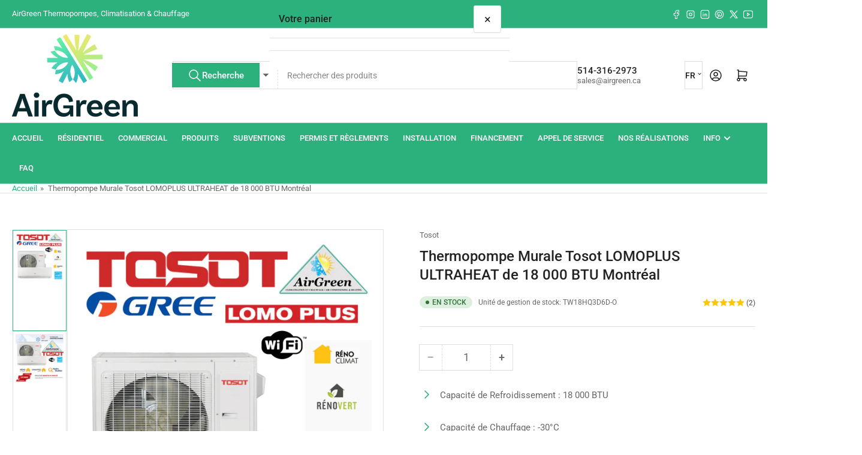

--- FILE ---
content_type: text/css
request_url: https://airgreen.ca/cdn/shop/t/21/assets/component-dropdown.css?v=149502749226261182191755785068
body_size: 51
content:
.dropdown{position:relative;display:inline-block}.dropdown.dropdown-down .dropdown-list-wrap{top:calc(100% + 1rem)}.dropdown.dropdown-up .dropdown-list-wrap{bottom:100%}.dropdown.dropdown-up .dropdown-toggle .angle{transform:rotate(180deg)}.dropdown.dropdown-left .dropdown-list-wrap{inset-inline-start:-1rem}.dropdown.dropdown-right .dropdown-list-wrap{inset-inline-end:-1rem}.dropdown-toggle{font-family:inherit;cursor:pointer;display:inline-flex;justify-content:center;align-items:center;border:0;padding:1rem 0;text-decoration:none;background:none;box-shadow:none;height:auto;font-size:calc(var(--font-body-scale) * 1.4rem);line-height:0;border-radius:0;font-weight:var(--font-bolder-weight);text-transform:uppercase;color:rgba(var(--color-foreground-alt))}.dropdown-toggle-button .dropdown-toggle{border-radius:var(--border-radius-base);background:rgba(var(--color-background));color:rgba(var(--color-foreground-alt));box-shadow:0 0 0 .1rem rgba(var(--color-border)),0 2px rgba(var(--color-box-shadow));padding:.5rem 1.5rem;height:4.2rem;text-transform:none;font-weight:400}.dropdown-toggle-button .dropdown-toggle .angle{margin-inline-start:auto;margin-inline-end:.75rem;top:0}.dropdown-toggle .angle{margin-inline-start:.3rem;position:relative;top:-.3rem;font-size:.8rem}.dropdown-list-wrap{box-shadow:inset 0 0 0 1px rgba(var(--color-border)),0 2px rgba(var(--color-box-shadow));background-color:rgba(var(--color-background));position:absolute;z-index:70;background:rgba(var(--color-background));padding:1.5rem 0;border-radius:var(--border-radius-base);max-height:30rem;min-width:15rem;overflow-y:auto;visibility:hidden;transform:scale(.9);opacity:0;transition:transform .25s ease,opacity .25s ease,visibility 0s ease .35s;will-change:transform}[aria-expanded=true]+.dropdown-list-wrap{transition-delay:0s,0s,0s;visibility:visible;opacity:1;transform:scale(1.001);z-index:75}.dropdown-list{display:block;list-style:none;margin:0;padding:0;font-size:calc(var(--font-body-scale) * 1.4rem)}.dropdown-list-item{padding:0;margin:0;white-space:nowrap}.dropdown-list-option{display:flex;align-items:center;gap:.5rem;padding:1.4rem 2rem;color:rgba(var(--color-foreground));text-underline-offset:.3rem;text-decoration-thickness:.1rem;text-decoration-color:transparent;transition:text-decoration .18s ease}@media (min-width: 750px){.dropdown-list-option{padding:.25rem 2rem}}.dropdown-list-option:hover{text-decoration:underline}.dropdown-toggle-label{display:flex;align-items:center;flex-wrap:nowrap;grid-gap:.75rem}.dropdown-list-option-flag,.dropdown-toggle-label-flag{flex:none;width:2rem;height:1.5rem;line-height:1}.dropdown-list-option-flag img,.dropdown-toggle-label-flag img{border-radius:.2rem}
/*# sourceMappingURL=/cdn/shop/t/21/assets/component-dropdown.css.map?v=149502749226261182191755785068 */


--- FILE ---
content_type: text/css
request_url: https://airgreen.ca/cdn/shop/t/21/assets/section-main-product.css?v=30051276523701692381755785068
body_size: 4312
content:
@media (min-width: 990px){.product-page{display:grid;grid-column-gap:6rem;grid-template-columns:minmax(50%,1fr) 1fr}}@media (min-width: 990px){.product-no-media{display:block}}.product-info-wrap-content{grid-column:2/4;grid-row:1/4}@media (min-width: 990px){.product-info{position:-webkit-sticky;position:sticky;top:2rem;transition:top .2s ease}.product-no-media .product-info{position:static}}.product-media-gallery-wrap{position:relative;grid-column:1/2;grid-row:1}.product-media-wrapper{margin-bottom:3rem}@media (min-width: 750px){.product-media-wrapper{display:flex;grid-gap:2rem;flex:none;margin-bottom:5rem}}@media (min-width: 990px){.product-section-featured .product-media-wrapper{margin-bottom:0}}@media (hover: none){.product-media-wrapper{grid-gap:2rem}}.product-info-heading:last-child{margin-bottom:0}.product-info-secondary{display:flex;flex-direction:column}.product-info-secondary-line{display:flex}.product-info-secondary-line+.product-info-secondary-line{margin-top:1rem}.product-info-secondary-line>svg{margin-inline-end:1rem;flex:none;position:relative;top:-.1rem;width:2.4rem;height:2.4rem;color:rgba(var(--color-accent-2))}.product-info-secondary.card{border:0;flex-direction:column;padding:1rem}@media (min-width: 750px){.product-info-secondary.card{padding:2rem}}.product-info-description{grid-column:1/2;grid-row:2}.product-info-eyebrow{margin-bottom:1rem;font-size:calc(var(--font-body-scale) * 1.3rem)}.product-info-eyebrow a{color:currentColor;text-decoration-color:transparent;transition:text-decoration .18s ease}.product-info-eyebrow a:hover{text-decoration:underline}.product-info-badges{display:flex;grid-gap:calc(var(--spacing-base-1) / 3);margin-bottom:var(--spacing-base-1)}.product-info-badges .card-badge{position:static}.product-info-meta{display:flex;align-items:center;flex-wrap:wrap;font-size:calc(var(--font-body-scale) * 1.2rem)}@media (min-width: 750px){.product-info-meta:not(.product-info-meta-stretch){flex-wrap:nowrap}}.product-info-meta .spr-badge{display:flex;align-items:center}.product-info-meta-item.last{margin-inline-start:auto;margin-inline-end:0}.product-info-meta-item{margin-inline-end:1rem;display:block}.product-info-meta-item-code{order:99;width:100%;flex:none;margin-top:1rem}.product-info-meta-item-code+.product-info-meta-item-code{margin-top:0}@media (min-width: 1200px){.product-info-meta-stretch .product-info-meta-item-code{margin-top:0;order:unset;width:auto;line-height:0}}@media (min-width: 750px){.product-info-meta:not(.product-info-meta-stretch) .product-info-meta-item-code{margin-top:0;order:unset;width:auto;line-height:0}}.product-media{box-shadow:inset 0 0 0 1px rgba(var(--color-border)),0 2px rgba(var(--color-box-shadow));background-color:rgba(var(--color-background));padding:2rem;border-radius:var(--border-radius-base);position:relative}.product-media-main-wrapper{position:relative;flex:auto}@media (min-width: 750px){.product-media-main-wrapper{order:1}}.product-media-main-wrapper{box-shadow:inset 0 0 0 1px rgba(var(--color-border)),0 2px rgba(var(--color-box-shadow));background-color:rgba(var(--color-background));padding:2rem;border-radius:var(--border-radius-base);position:relative;width:100%;height:100%}.product-media-main-wrapper .product-media{box-shadow:none;padding:0}.product-media-main{z-index:1;width:100%;margin-bottom:1px}.product-media-main-wrapper:after{content:"flickity";display:none}.product-media-main-wrapper .pill-nav-slider{opacity:1}.product-media-main-wrapper .pill-nav-slider-inline-nav .pill-nav-item{width:3.6rem;height:3.6rem}.product-media-main-wrapper .pill-nav-slider-inline-nav .pill-nav-item .angle{flex:none}.product-media-main-wrapper .pill-nav-slider-inline-nav .pill-nav-item-next{inset-inline-end:-5px;transform:translateY(-50%)}.product-media-main-wrapper .pill-nav-slider-inline-nav .pill-nav-item-prev{inset-inline-start:-5px;transform:translateY(-50%)}@media (min-width: 750px){.product-media-main-wrapper:after{content:""}.product-media-main:not(.is-active){display:none;position:absolute;width:100%;z-index:0}.product-media-main:not(.is-active) img{opacity:0;visibility:hidden;pointer-events:none}.product-media-main-wrapper .pill-nav-slider{display:none}}.product-media-main-wrapper:not(.flickity-enabled) .product-media-main:not(.is-active){display:none}.product-media-main:hover .product-media-icon-enlarge{opacity:1}@media (min-width: 750px){.product-media-main{padding:2rem}}.product-media-icon-enlarge{position:absolute;top:0;inset-inline-end:0;border-radius:50%;display:flex;align-items:center;justify-content:center;z-index:10;border:1px solid rgba(var(--color-border));width:36px;height:36px;pointer-events:none;background:rgba(var(--color-background))}@media (min-width: 990px){.product-media-icon-enlarge{opacity:0;transition:opacity .18s ease-in-out}}.product-media-icon-enlarge svg{width:24px;position:static;color:rgba(var(--color-accent-2))}.product-media-scroll-wrap{margin-top:1.5rem}.product-media-scroller{overflow:hidden;position:relative}@media (min-width: 1200px){.product-media-scroller{max-height:480px}}@media (min-width: 990px){.product-media-scroller{max-height:380px}}@media (min-width: 750px){.product-media-scroll-wrap{width:14.8%;margin-top:0;flex:none;display:flex;flex-direction:column}.product-media-scroller{max-height:500px}.product-media-scroller:after{content:"";bottom:0;width:100%;height:35px;background:linear-gradient(to top,rgba(var(--color-background)),#fff0);position:absolute;z-index:1;pointer-events:none}}.product-media-thumbnails{display:flex;align-items:flex-start;grid-gap:1rem;padding:1px;scroll-snap-type:x mandatory;scroll-padding:3rem;overflow-y:hidden;overflow-x:auto;position:relative;scrollbar-width:none}.product-media-thumbnails::-webkit-scrollbar{display:none}@media (min-width: 750px){.product-media-thumbnails{flex-direction:column;flex-wrap:nowrap;height:100%;overflow-y:scroll;overflow-x:hidden;scroll-snap-type:y mandatory;overscroll-behavior:contain;scroll-behavior:smooth}.product-media-thumbnails>:last-child{margin-bottom:3rem}}@media (hover: none){.product-media-thumbnails{padding-right:1px;margin-right:0}}.product-media-thumbnail{width:16.66667%;max-width:16.66667%;flex:none;padding:.5rem;position:relative}.product-media-thumbnail img{width:100%;object-fit:contain;object-position:center}.product-media-thumbnail.is-active{box-shadow:inset 0 0 0 1px rgba(var(--color-accent-2)),0 2px rgba(var(--color-box-shadow));background-color:rgba(var(--color-background))}@media (min-width: 750px){.product-media-thumbnail{width:100%;max-width:100%}}.product-media-thumbnail-variant:not(:first-child){display:none}.product-media-thumbnail-badge{background-color:rgba(var(--color-background));border-radius:50%;border:1px solid rgba(var(--color-border));color:rgba(var(--color-foreground));display:flex;align-items:center;justify-content:center;height:2rem;width:2rem;position:absolute;inset-inline-end:.75rem;top:.75rem;z-index:1;line-height:0;transition:color var(--duration-short) ease,opacity var(--duration-short) ease}.product-media-thumbnail-badge svg{position:static;width:.8rem;height:1rem}.product-media-toggle{background:none;box-shadow:none;border:0;padding:0;position:absolute;top:0;inset-inline-start:0;bottom:0;inset-inline-end:0;cursor:pointer;z-index:1;width:100%;height:100%}.product-modal-opener{display:block;position:relative}.product-modal-opener:not(.product-modal-opener-image){display:none}.product-media-gallery-message{margin-bottom:3rem;margin-top:-.5rem;font-size:calc(var(--font-body-scale) * 1.3rem)}@media (min-width: 750px){.product-media-gallery-message{margin-bottom:5rem;margin-top:-1rem}.product-section-featured .product-media-gallery-message{margin-bottom:1rem;margin-top:3rem}}.product-xr-button{display:flex;margin:1rem auto 0}.product-xr-button[data-shopify-xr-hidden]{display:none!important}.pill-nav.media-pill-nav-slider{display:none;transition:opacity .18s ease}.media-pill-nav-slider .pill-nav-item{position:relative;width:50%;z-index:30;border-radius:var(--buttons-radius);background:rgba(var(--color-aux-background));color:rgba(var(--color-aux-foreground))}.media-pill-nav-slider .pill-nav-item .angle{flex:none}@media (min-width: 1200px){.pill-nav.media-pill-nav-slider{display:flex;align-items:center;width:100%;justify-content:flex-start;margin-top:10px}.product-media-scroller:hover .pill-nav.media-pill-nav-slider{opacity:1}}media-zoom{display:block;width:100%;height:100%;cursor:crosshair}.media-zoom-zoom-area{position:absolute;top:0;inset-inline-start:0;box-shadow:inset 0 0 0 1px rgba(var(--color-accent-2));background:color-mix(in srgb,rgba(var(--color-accent-2)),transparent 92.5%);pointer-events:none;display:none}.media-zoom-preview-area{position:fixed;overflow:hidden;box-shadow:0 0 0 1px rgba(var(--color-accent-2));background-color:rgba(var(--color-background));border-radius:var(--border-radius-base);display:none;z-index:1}.media-zoom-preview-area .spinner{position:absolute;top:50%;inset-inline-start:50%;margin-top:-16px;margin-inline-start:-16px}.media-zoom-preview-area img{max-width:none;max-height:none;position:absolute;object-fit:contain}@media (min-width: 990px){.product-modal-opener.image-zoom-type-zoom_hover .product-media-toggle,.product-modal-opener.image-zoom-type-zoom_hover .product-media-icon-enlarge,.product-modal-opener.image-zoom-type-lightbox_zoom_hover .product-media-toggle{display:none}}.product-block{margin-bottom:3rem}.product-block.has-divider{padding-bottom:3rem;border-bottom:1px solid rgba(var(--color-border))}.product-block:empty{padding:0;border:0;margin:0}@media (min-width: 750px){.product-variants{width:42rem}}.product-variants .product-form-input{margin-bottom:1rem}.product-variants .product-form-input [type=radio]{clip:rect(0,0,0,0);overflow:hidden;position:absolute;height:1px;width:1px}.product-variants .product-form-input [type=radio]:focus-visible{box-shadow:0 0 0 calc(.1rem + var(--inputs-border-width)) rgba(var(--color-foreground))}.product-variants .product-form-input [type=radio]+label{font-size:calc(var(--font-body-scale) * 1.3rem);font-family:inherit;cursor:pointer;display:inline-flex;justify-content:center;align-items:center;border:none;padding:.5rem 1.5rem;margin:0 .2rem .8rem .3rem;text-decoration:none;background:rgba(var(--color-background));box-shadow:0 0 0 .2rem rgba(var(--color-border));color:rgba(var(--color-foreground));height:auto;line-height:calc(1 + .2 / var(--font-body-scale));border-radius:var(--buttons-radius);font-weight:var(--font-bolder-weight)}.product-variants .product-form-input [type=radio]:checked+label,.product-variants .product-form-input [type=radio].checked+label{box-shadow:0 0 0 .2rem rgba(var(--color-accent-2));color:var(--color-base-white);background:rgba(var(--color-accent-2))}.product-variants .product-form-input [type=radio].disabled+label{opacity:.6;position:relative;overflow:hidden}.product-variants .product-form-input [type=radio].disabled+label:after{content:"";display:block;position:absolute;height:2px;width:calc(100% + 10px);background-color:#ca4141;top:50%;inset-inline-start:-5px;transform:rotate(-26deg);opacity:.4}.product-variants .product-form-input:last-of-type{margin-bottom:0}.product-variants .product-form-input [type=radio]+label[data-image]{background-size:cover}.product-variants .product-form-input [type=radio]+label[data-color],.product-variants .product-form-input [type=radio]+label[data-image]{text-indent:-999em;padding:.2rem;width:3.8rem;height:3.8rem;border:.2rem solid rgba(var(--color-background));background-size:cover;background-repeat:no-repeat;background-position:center center;border-radius:var(--buttons-radius)}@media (min-width: 1200px){.product-variants .product-form-input [type=radio]+label[data-color],.product-variants .product-form-input [type=radio]+label[data-image]{width:2.8rem;height:2.8rem}}.product-variants .product-form-input [type=radio]:checked+label[data-color],.product-variants .product-form-input [type=radio]:checked+label[data-image],.product-variants .product-form-input [type=radio].checked+label[data-color],.product-variants .product-form-input [type=radio].checked+label[data-image]{box-shadow:0 0 0 .2rem rgba(var(--color-foreground));background-color:transparent}.setting-color-swatch-shape-circle :is(.product-variants .product-form-input [type=radio]+label[data-color],.product-variants .product-form-input [type=radio]+label[data-image]){border-radius:50%}.variants-hidden{opacity:0;height:0;overflow:hidden;margin:0}.variants-hidden.has-divider{border:0;padding:0}.variants-visible{opacity:1;transition:opacity .3s ease}#product-form-installment{margin-top:1rem}@media (min-width: 750px){.product-actions{width:42rem}}.product-actions-add-to-cart{display:flex;align-items:center;grid-column-gap:1rem}.shopify-payment-button{margin-top:1rem}.button-add-to-cart{flex:auto}.button-buy-now{width:100%}#more-payment-options-link{color:rgba(var(--color-foreground-alt));font-size:calc(var(--font-body-scale) * 1.4rem);margin-top:.5rem}.product-info-extra{display:flex;align-items:center}.product-info-extra-aux span{display:block}.product-info-extra-aux>*{margin-bottom:0}.product-info-extra-sharing{margin-left:auto;display:flex;align-items:center;grid-gap:.5rem;flex:none;padding-left:var(--spacing-base-1)}.product-info-recommendations{grid-column:span 2}.product-recommendations{display:block}.custom-liquid-right{margin:3rem 0}.custom-liquid-right-title{display:flex;align-items:flex-start}.custom-liquid-right-title svg{margin-right:1rem;flex:none;color:rgba(var(--color-accent-2))}.product-request-information-caption{margin-bottom:2rem}.product-request-information-toggle{width:100%;--color-button: var(--color-background);--color-button-text: var(--color-foreground)}.product-request-information-toggle .angle{top:-1px}.product-request-information-toggle.color-background-1{justify-content:flex-start;padding-left:0;padding-right:0;width:auto;min-width:auto}@media (min-width: 750px){.product-request-information-toggle{width:42rem}.product-request-information-toggle.color-background-1{width:auto;padding-left:0;padding-right:0}}.product-request-information-toggle[aria-expanded=true]{border-bottom-right-radius:0;border-bottom-left-radius:0}.product-request-information-toggle[aria-expanded=true]:hover,.product-request-information-toggle[aria-expanded=true]:focus{box-shadow:0 0 0 .1rem rgba(var(--color-button))}.product-request-information-toggle[aria-expanded=true] .angle-icon:before,.product-request-information-toggle[aria-expanded=true] .angle-icon:after{transform:rotate(0);height:2px}.product-request-information-heading{margin:0}.product-request-information-content{padding:2.5rem;box-shadow:0 0 0 .1rem rgba(var(--color-background));border-top-right-radius:var(--border-radius-base);border-bottom-right-radius:var(--border-radius-base);border-bottom-left-radius:var(--border-radius-base)}.product-request-information-content.color-background-1{padding:2rem 0 0;box-shadow:none}.product-contact-details-block{display:flex;align-items:center;padding:1rem;grid-gap:1rem;border-radius:var(--border-radius-base)}@media (min-width: 750px){.product-contact-details-block{padding:2rem;grid-gap:1.5rem}}.product-contact-details-block.color-background-1,.product-contact-details-block.color-background-2{box-shadow:inset 0 0 0 1px rgba(var(--color-border)),0 2px rgba(var(--color-box-shadow))}.product-contact-details-block .rte a:not(:hover){text-decoration:none}.product-contact-details-block:not(.color-background-1) .rte a:hover,.product-contact-details-block:not(.color-background-2) .rte a:hover{text-decoration-thickness:.1rem;text-underline-offset:.4rem}.product-contact-details-content{flex:auto}.product-contact-details-thumbnail{flex:none;width:6.4rem;height:6.4rem;position:relative;border-radius:50%;overflow:hidden}.product-contact-details-image{position:absolute;object-fit:cover;width:100%;height:100%}.product-contact-details-heading{margin:0 0 .2rem;font-size:calc(var(--font-heading-scale) * 1.5rem)}.product-contact-details-meta{display:flex;flex-wrap:wrap}.product-contact-details-meta-item{display:inline-block;font-size:calc(var(--font-body-scale) * 1.3rem)}.product-contact-details-meta-item:after{content:"|";display:inline-block;opacity:.5;font-weight:bolder;margin:0 .5rem 0 .2rem}.product-contact-details-meta-item:last-child:after{display:none}.product-metadata-block .product-info-meta{font-size:calc(var(--font-body-scale) * 1.3rem)}.product-metadata-block .product-info-meta-item{margin-inline-end:1.5rem}.product-metadata-block .visibility-hidden{display:none;margin:0}.product-signup-block{padding:1rem;grid-gap:1rem;border-radius:var(--border-radius-base);display:flex}@media (min-width: 750px){.product-signup-block{padding:2rem;grid-gap:1.5rem}}.product-signup-block.color-background-1,.product-signup-block.color-background-2{box-shadow:inset 0 0 0 1px rgba(var(--color-border)),0 2px rgba(var(--color-box-shadow))}.product-signup-block-icon{flex:none;width:2.4rem;line-height:0}@media (min-width: 750px){.product-signup-block-icon{width:4rem}}.product-signup-block-icon svg{width:100%;height:auto;color:rgba(var(--color-accent-2))}.product-signup-block-content{flex:auto}.product-signup-block-heading{font-size:calc(var(--font-heading-scale) * 1.5rem);margin:0 0 .75rem;display:flex;grid-gap:.5rem;align-items:center}.product-signup-block .form-status{margin:2rem 0 0}.product-signup-block .form-status .form-status-title{font-size:calc(var(--font-body-scale) * 1.4rem)}.product-signup-block-heading svg{fill:rgba(var(--color-accent-2))}.product-signup-block-input-wrap{position:relative}.product-signup-block-form-wrap [type=submit]{position:absolute;inset-inline-end:4px;top:4px;height:calc(100% - 8px);min-height:0;min-width:0;border-radius:var(--inputs-radius);font-size:calc(var(--font-body-scale) * 1.4rem)}.product-signup-block-checkbox-consent{margin:1rem 0 0;display:flex;gap:.5em;font-size:calc(var(--font-body-scale) * 1.4rem)}.product-info-box-block{padding:1rem;grid-gap:1rem;border-radius:var(--border-radius-base);color:var(--product-details-block-text-color);background-color:var(--product-details-block-background-color);display:flex}.product-info-box-block-icon{flex:none;width:2.4rem;line-height:0}@media (min-width: 750px){.product-info-box-block{padding:2rem;grid-gap:1.5rem}.product-info-box-block-icon{width:4rem}}.product-info-box-block-icon svg{width:100%;height:auto}.product-info-box-block-heading{font-size:calc(var(--font-heading-scale) * 1.5rem);margin:0 0 .15rem;color:var(--product-details-block-text-color)}.product-info-box-block-caption{font-size:calc(var(--font-body-scale) * 1.3rem)}.product-info-box-block-caption a{color:currentColor;text-decoration:underline}.product-info-box-block .list-payment{justify-content:start;margin:1rem 0;gap:.5rem}.product-info-box-block .list-payment li{width:3.4rem;height:auto}.product-info-box-block .list-payment svg{max-width:100%}@media (min-width: 750px){.product-stock-bar-block{max-width:42rem}}.stock-bar-status-wrap{display:flex;align-items:center;flex-wrap:wrap;gap:.5rem 1.5rem;margin-bottom:1rem}.stock-bar-status-caption{font-size:calc(var(--font-body-scale) * 1.4rem);margin-top:.2rem}.stock-bar-status .badge-stock{height:2.4rem}.stock-bar-progress-bar{width:100%;height:.5rem;background-color:rgba(var(--color-border));border-radius:var(--border-radius-base);overflow:hidden;position:relative}.stock-bar-progress{position:absolute;width:100%;height:100%}.stock-bar-status-in .stock-bar-progress{width:100%;background-color:var(--color-success)}.stock-bar-status-out .stock-bar-progress{width:0;background-color:transparent}.stock-bar-status-warning .stock-bar-progress{width:20%;background-color:var(--color-warning)}.stock-bar-status-preorder .stock-bar-progress{width:100%;background-color:var(--color-preorder)}.stock-bar-status-backorder .stock-bar-progress{width:100%;background-color:var(--color-backorder)}.product-image-block{display:flex}.product-image-block-align-left{justify-content:flex-start}.product-image-block-align-center{justify-content:center}.product-image-block-align-right{justify-content:flex-end}.product-image-block a,.product-image-block-img{width:var(--product-image-block-width)}.product-image-block a .product-image-block-img{width:100%}.product-image-block-placeholder-wrap{aspect-ratio:16 / 9;position:relative;width:var(--product-image-block-width);line-height:0}.product-image-block-placeholder{background:rgba(var(--color-border));width:100%;height:100%}@media (max-width: 989px){.product-image-block a,.product-image-block-img,.product-image-block-placeholder-wrap{width:var(--product-image-block-mobile-width)}}.product-info-details-title{display:flex;align-items:center;grid-gap:.5rem;margin-bottom:1.5rem}.product-info-details-title svg{width:2rem;height:2rem;color:color-mix(in srgb,rgba(var(--color-foreground)),transparent 55%)}.product-info-details-text{margin:2rem 0}.product-info-details-text:last-child{margin-bottom:0}.product-info-details-list{list-style:none;margin:0;padding:0;font-size:calc(var(--font-body-scale) * 1.4rem)}.product-info-details-item{display:flex;padding:1rem 1.5rem;border-radius:var(--border-radius-base)}.product-info-details-item:nth-child(odd){background:color-mix(in srgb,rgba(var(--color-foreground)),transparent 92%)}.product-info-details-item-label{display:flex;flex:auto;padding-inline-end:1.5rem}.product-info-details-item-value{color:rgba(var(--color-foreground-alt));font-weight:var(--font-bolder-weight);margin-left:auto;max-width:75%;text-align:right}.product-info-details-item-value a{color:rgba(var(--color-accent-1));text-underline-offset:.3rem;text-decoration-thickness:.1rem;text-decoration-color:transparent;transition:text-decoration .18s ease;display:inline-flex;align-items:center}.product-info-details-item-value a:hover{text-decoration:underline}.product-info-details-item-icon-download{position:relative;top:.2rem;margin-inline-end:.5rem;transform:translateY(-.3rem);opacity:0;transition:transform .18s ease,opacity .18s ease}.product-info-details-item-value a:hover .product-info-details-item-icon-download{opacity:1;transform:translateY(.1rem)}.product-info-details-item-icon-download svg{width:1.6rem;height:auto;color:color-mix(in srgb,rgba(var(--color-foreground)),transparent 40%)}.product-custom-property-block{padding:2rem;border-radius:var(--border-radius-base)}.product-custom-property-block.color-none{padding:0}.product-custom-property-block.color-background-1,.product-custom-property-block.color-background-2{box-shadow:inset 0 0 0 1px rgba(var(--color-border)),0 2px rgba(var(--color-box-shadow))}.product-custom-property-description{margin-top:1.5rem;font-size:calc(var(--font-body-scale) * 1.4rem)}.product-custom-property-description>:last-child{margin:0}.shopify_subscriptions_app_block .shopify_subscriptions_app__title{margin:0 0 var(--spacing-base-1);text-rendering:optimizeLegibility;font-family:var(--font-heading-family);font-style:var(--font-heading-style);font-weight:var(--font-heading-weight);line-height:calc(1 + .2/max(1,var(--font-heading-scale)));word-break:break-word}.shopify_subscriptions_app_block .shopify_subscriptions_app_block_label{padding:2rem}.shopify_subscriptions_app_block .shopify_subscriptions_app_block_label label{margin:0;display:flex;align-items:center;grid-gap:.6rem;color:currentColor}.shopify_subscriptions_app_block .shopify_subscriptions_purchase_option_wrapper{display:flex;align-items:center}.shopify_subscriptions_app_block [type=radio]{width:2rem;height:2rem;margin:-.2rem 0 0}.shopify_subscriptions_app_block .shopify_subscriptions_in_widget_price{font-weight:var(--font-bolder-weight);display:block;font-size:calc(var(--font-body-scale) * 1.3rem);line-height:1}.shopify_subscriptions_app_block .shopify_subscriptions_app_block_label_children{padding:0;margin:1.5rem 0 0}.shopify_subscriptions_app_block .shopify_subscriptions_app_block_label_children li{display:block;margin:0 0 1rem}.shopify_subscriptions_app_block .shopify_subscriptions_app_policy{margin:1.5rem 0 0;font-size:calc(var(--font-body-scale) * 1.3rem)}.shopify_subscriptions_app_block .shopify_subscriptions_app_policy a{color:rgba(var(--color-accent-1));text-underline-offset:.3rem;text-decoration-thickness:.1rem;transition:text-decoration .18s ease;text-decoration-color:transparent}.shopify_subscriptions_app_block .shopify_subscriptions_app_policy a:hover{text-decoration:underline}.product-media-modal{background-color:rgba(var(--color-background));height:100%;position:fixed;top:0;left:0;width:100%;visibility:hidden;opacity:0;z-index:130;cursor:zoom-out;transition:opacity .3s ease-in-out,visibility 0s linear .3s;pointer-events:none}.product-media-modal[open]{visibility:visible;opacity:1;z-index:130;transition:opacity .3s ease-in-out,visibility 0s linear 0s;pointer-events:auto}.product-media-modal-dialog{display:flex;align-items:center;height:100vh}.product-media-modal-content{max-height:100vh;width:100%;overflow:auto}.product-media-modal-content>*{display:block;height:auto;margin:auto;max-width:none}@media (min-width: 990px){.product-media-modal-content{padding:2rem 11rem}.product-media-modal-content>*+*{margin-top:2rem}}.product-media-modal-toggle{background-color:rgba(var(--color-background));border:.1rem solid rgba(var(--color-border));color:rgba(var(--color-foreground-alt));border-radius:50%;display:flex;align-items:center;justify-content:center;cursor:pointer;right:2rem;padding:1.2rem;position:fixed;z-index:2;top:2rem;width:4rem;height:4rem}.product-media-modal-toggle:focus-visible:after{content:"";cursor:pointer;display:block;margin:0;padding:0;position:absolute;top:0;left:0;z-index:2;height:100%;width:100%;border-radius:50%;box-shadow:0 0 0 .3rem rgba(var(--color-background)),0 0 0 .5rem rgba(var(--color-foreground))}.product-media-modal-content>*:not(.is-active),.product-media-list .deferred-media{display:none}@media (min-width: 990px){.product-media-modal-content>*:not(.is-active),.product-media-list .deferred-media{display:block}}.recipient-form{display:block;position:relative;max-width:44rem;margin-bottom:3.5rem}.recipient-form-field-label{margin:.6rem 0}.recipient-form-field-label-note{display:block;font-size:calc(var(--font-body-scale) * 1.3rem);margin-top:-.5rem}.recipient-checkbox{flex-grow:1;display:flex;word-break:break-word;align-items:center;max-width:inherit;position:relative;margin:1.5rem 0 0;gap:.5em;font-size:calc(var(--font-body-scale) * 1.5rem);padding-left:2.35rem}.recipient-form>[type=checkbox]{position:absolute;width:1.6rem;height:1.6rem;margin:0;top:.1rem;inset-inline-start:0}.recipient-fields-field{margin:0 0 2rem}.recipient-fields-field .field{margin-bottom:.75rem}.recipient-fields .field__label{white-space:nowrap;text-overflow:ellipsis;max-width:calc(100% - 3.5rem);overflow:hidden}.recipient-form .icon-checkmark{visibility:hidden;position:absolute;left:.28rem;z-index:5;top:.4rem}.recipient-fields{display:none}.recipient-fields hr{margin:1.6rem auto}.recipient-form>input[type=checkbox]:checked~.recipient-fields{display:block}.recipient-form>input[type=checkbox]:not(:checked,:disabled)~.recipient-fields,.recipient-email-label{display:none}.recipient-email-label.required{display:inline}.recipient-form .form-status-error{margin-top:2rem;font-size:calc(var(--font-heading-scale) * 2.4rem);letter-spacing:normal}.recipient-form .form-status-error .form-message{color:currentColor;font-size:calc(var(--font-heading-scale) * 1.4rem)}.recipient-form .error-message{color:var(--color-error)}.recipient-form ul{font-size:calc(var(--font-heading-scale) * 1.4rem);line-height:calc(1 + .6 / var(--font-body-scale));text-align:left;margin:0}.recipient-form ul a{display:inline}.recipient-form .error-message:first-letter{text-transform:capitalize}@media screen and (forced-colors: active){.recipient-fields>hr{border-top:.1rem solid var(--border-color-base)}}.product-pickup-availabilities{display:block}.pickup-availability-preview{display:flex;align-items:flex-start;gap:1rem}.pickup-availability-preview .status-dot{position:relative;top:.1rem}.pickup-availability-button{padding:0;text-decoration:none;margin-top:.5rem}.pickup-availability-info{font-size:calc(var(--font-body-scale) * 1.4rem)}.pickup-availability-info>*{margin-bottom:0}.pickup-availability-title-location{font-weight:700}.pickup-availability-time{font-size:calc(var(--font-body-scale) * 1.3rem)}.product-pickup-availabilities:not([available]){padding:0;border:0}.pickup-availability-drawer{z-index:1000;will-change:transform}.pickup-availability-drawer-open .pickup-availability-drawer,[dir=rtl] .pickup-availability-drawer-open .pickup-availability-drawer{transform:translate(0)}.pickup-availability-variant{margin-top:-1.5rem;margin-bottom:2.5rem}.pickup-availability-list-item{display:flex;align-items:flex-start;grid-gap:1rem;font-size:calc(var(--font-body-scale) * 1.4rem);border-bottom:1px dotted rgba(var(--color-border));margin-bottom:2rem;padding-bottom:2rem}.pickup-availability-list-item-content>*{margin-bottom:0}.pickup-availability-list-item-content :last-child{margin-bottom:0}.pickup-availability-list-item-content .pickup-availability-preview{margin-bottom:1rem}.pickup-availability-list-item-title{font-size:calc(var(--font-body-scale) * 1.5rem)}.status-dot{width:1.9rem;height:1.9rem;background:rgba(var(--color-foreground));color:rgba(var(--color-background));display:inline-flex;align-items:center;justify-content:center;border-radius:50%;line-height:0;flex:none}.status-dot:after{content:"";width:.7rem;height:.7rem;border-radius:50%;background:currentColor}.status-dot-success{background:var(--color-success-background);color:var(--color-success)}.status-dot-error{background:var(--color-error-background);color:var(--color-error)}.status-dot-warning{background:var(--color-warning-background);color:var(--color-warning)}
/*# sourceMappingURL=/cdn/shop/t/21/assets/section-main-product.css.map?v=30051276523701692381755785068 */


--- FILE ---
content_type: text/javascript
request_url: https://cdn.shopify.com/extensions/019ba0e8-38a7-750d-9fb1-e3f224cdb446/request-for-quote-208/assets/samita.rfq.bundle.rfq_predictive_search.f0f91e8716cb77ca5ad0.js
body_size: 395
content:
"use strict";(self.webpackChunksamitaRfq=self.webpackChunksamitaRfq||[]).push([[691],{6313:(t,e,o)=>{o.d(e,{default:()=>n});const n={initPredictiveSearch:function(){const t=this;let e=document.querySelectorAll(GRFQConfigs.selector.searchResultSelector),o=new MutationObserver((function(e){console.log("Mutation callback"),e.forEach((async function(e){let o=e.target.querySelectorAll(GRFQConfigs.selector.searchResultItemSelector),n=t.getProductSearchHandles(o);if(n.length){await GRFQApp.handleEnableCondition(),await GRFQApp.handleHidePriceCondition();let t,e,r,l=[],c=20;for(t=0,e=n.length;t<e;t+=c)r=n.slice(t,t+c),l.push(GRFQApp.getProductsByHandle(r));l&&l.length&&await Promise.all(l).then((t=>{t.forEach((t=>{t?.length&&(GRFQConfigs.products=GRFQConfigs.products.concat(t.filter((t=>null!=t))))})),o.forEach((t=>{let e=GRFQConfigs.products.find((e=>e?.handle===t.getAttribute("data-product-handle")));GRFQApp.hidePriceCondition(e)&&GRFQApp.handleHidePriceFunction(t,e,!1,"button"),GRFQApp.isEnabled(e)&&("1"==GRFQConfigs.show_atc&&(void 0!==GRFQApp.hideAddToCartButton?GRFQApp.hideAddToCartButton(t,GRFQConfigs.selector.collectionAddToCartSelector):GRFQApp.handleHideButtonFunction(t,"addToCart",GRFQConfigs.selector.collectionAddToCartSelector)),1==GRFQConfigs.collection_enable&&GRFQConfigs?.advanced?.searchBtn&&(GRFQApp.handleQuoteButton(t,e,GRFQConfigs.classes.rfqCollectionButton,GRFQConfigs.selector.collectionAddToCartSelector,t,GRFQConfigs.selector.positionSearchButton,"list"),document.dispatchEvent(new CustomEvent("grfq.search.button.loaded",{detail:{form:t,product:e}}))))}))}))}}))}));e.length&&e.forEach((t=>{o.observe(t,{attributes:!0,childList:!0,subtree:!0,attributeFilter:["style"],attributeOldValue:!0})}))},getProductSearchHandles:function(t){let e=[];return t.length&&t.forEach((t=>{let o=!1,n=t.querySelector(GRFQConfigs.selector.productCollectionHref);"A"==t.tagName&&t.getAttribute("href")&&(n=t);const r=/[%&.,;]+/;if(n){try{n.getAttribute("data-product-handle")?o=n.getAttribute("data-product-handle"):n.getAttribute("href")?o=n.getAttribute("href").substring(n.getAttribute("href").lastIndexOf("/")).replace("/","").split("?")[0]:n.getAttribute("src")&&(o=n.getAttribute("src").substring(n.getAttribute("src").lastIndexOf("/")).replace("/","").split("_")[0])}catch(t){}o=encodeURIComponent(o),r.test(o)||e.includes(o)||(e.push(o),t.setAttribute("data-product-handle",o))}})),e}}}}]);